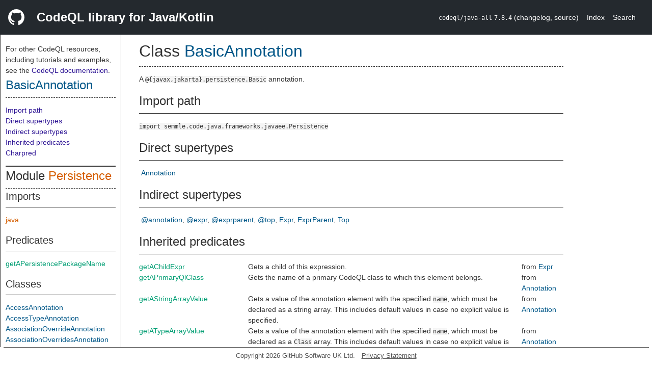

--- FILE ---
content_type: text/html; charset=utf-8
request_url: https://codeql.github.com/codeql-standard-libraries/java/semmle/code/java/frameworks/javaee/Persistence.qll/type.Persistence$BasicAnnotation.html
body_size: 5089
content:
<!DOCTYPE html><html><head><meta charset="utf-8"><meta name="viewport" content="width=device-width, initial-scale=1.0"><meta name="generator" content="qldoc"><meta name="description" content="API documentation for CodeQL"><meta name="keywords" content="CodeQL,QL,BasicAnnotation"><meta name="addsearch-category" content="Java/Kotlin CodeQL library"><title>BasicAnnotation</title><link rel="stylesheet" type="text/css" href="https://codeql.github.com/assets/css/primer.css"><link rel="shortcut icon" href="https://codeql.github.com/assets/images/favicon.ico"><link rel="stylesheet" type="text/css" href="../../../../../../qldoc.css"></head><body><div class="Header text-white"><div class="Header-item"><svg class="octicon octicon-mark-github mr-2" height="32" viewbox="0 0 16 16" width="32"><path fill-rule="even-odd" d="M8 0C3.58 0 0 3.58 0 8c0 3.54 2.29 6.53 5.47 7.59.4.07.55-.17.55-.38 0-.19-.01-.82-.01-1.49-2.01.37-2.53-.49-2.69-.94-.09-.23-.48-.94-.82-1.13-.28-.15-.68-.52-.01-.53.63-.01 1.08.58 1.23.82.72 1.21 1.87.87 2.33.66.07-.52.28-.87.51-1.07-1.78-.2-3.64-.89-3.64-3.95 0-.87.31-1.59.82-2.15-.08-.2-.36-1.02.08-2.12 0 0 .67-.21 2.2.82.64-.18 1.32-.27 2-.27.68 0 1.36.09 2 .27 1.53-1.04 2.2-.82 2.2-.82.44 1.1.16 1.92.08 2.12.51.56.82 1.27.82 2.15 0 3.07-1.87 3.75-3.65 3.95.29.25.54.73.54 1.48 0 1.07-.01 1.93-.01 2.2 0 .21.15.46.55.38A8.013 8.013 0 0 0 16 8c0-4.42-3.58-8-8-8z"></path></svg></div><div class="Header-item--full f2 text-bold">CodeQL library for Java/Kotlin</div><div class="Header-item"><span><code>codeql/java-all</code> <code>7.8.4</code> <span> (<a title="Changelog" target="_blank" href="https://github.com/github/codeql/tree/codeql-cli/latest/java/ql/lib/CHANGELOG.md"><span class=".text-gray-light">changelog</span></a><span>, </span><a title="Source code" target="_blank" href="https://github.com/github/codeql/tree/codeql-cli/latest/java/ql/lib"><span class=".text-gray-light">source</span></a><span>)</span></span></span></div><div class="Header-item .text-gray-light"><div class="nav-section"><a href="../../../../../../index.html">Index</a></div></div><div class="Header-item"><a title="Search the CodeQL libraries" target="_blank" href="https://codeql.github.com/codeql-standard-libraries/search.html"><span class=".text-gray-light">Search</span></a></div></div><div id="main"><nav id="sidebar"><div id="sidebar-content" class="pt-2"><div class="nav-section"><p>For other CodeQL resources, including tutorials and examples, see the <a href="https://codeql.github.com/docs/" class="codeql-link" target="_blank">CodeQL documentation</a><p>.</p></p><h2 class="section-heading"><a href="type.Persistence$BasicAnnotation.html" class="ref-link ref-type">BasicAnnotation</a></h2><div class="doc-block"><ol class="section-links"><li></li><li></li><li><a href="type.Persistence$BasicAnnotation.html#Import%20path">Import path</a></li><li><a href="type.Persistence$BasicAnnotation.html#Direct%20supertypes">Direct supertypes</a></li><li><a href="type.Persistence$BasicAnnotation.html#Indirect%20supertypes">Indirect supertypes</a></li><li><a href="type.Persistence$BasicAnnotation.html#Inherited%20predicates">Inherited predicates</a></li><li><a href="type.Persistence$BasicAnnotation.html#Charpred">Charpred</a></li></ol></div></div><div class="nav-section"><div><div><h2 class="section-heading"><span>Module <a href="module.Persistence.html" class="ref-link ref-module" title="Module Persistence">Persistence</a></span></h2></div><div><h3 class="subsection-heading">Imports</h3><div class="doc-block"><table><tbody><tr><td><a href="../../../../../../java.qll/module.java.html" class="ref-link ref-module" title="Module java">java</a></td></tr></tbody></table></div></div><div><h3 class="subsection-heading">Predicates</h3><div class="doc-block"><table><tbody><tr><td><a href="predicate.Persistence$getAPersistencePackageName.0.html" class="ref-link ref-predicate" title="Predicate Persistence::getAPersistencePackageName">getAPersistencePackageName</a></td></tr></tbody></table></div></div><div><h3 class="subsection-heading">Classes</h3><div class="doc-block"><table><tbody><tr><td><a href="type.Persistence$AccessAnnotation.html" class="ref-link ref-type" title="Class Persistence::AccessAnnotation">AccessAnnotation</a></td></tr><tr><td><a href="type.Persistence$AccessTypeAnnotation.html" class="ref-link ref-type" title="Class Persistence::AccessTypeAnnotation">AccessTypeAnnotation</a></td></tr><tr><td><a href="type.Persistence$AssociationOverrideAnnotation.html" class="ref-link ref-type" title="Class Persistence::AssociationOverrideAnnotation">AssociationOverrideAnnotation</a></td></tr><tr><td><a href="type.Persistence$AssociationOverridesAnnotation.html" class="ref-link ref-type" title="Class Persistence::AssociationOverridesAnnotation">AssociationOverridesAnnotation</a></td></tr><tr><td><a href="type.Persistence$AttributeOverrideAnnotation.html" class="ref-link ref-type" title="Class Persistence::AttributeOverrideAnnotation">AttributeOverrideAnnotation</a></td></tr><tr><td><a href="type.Persistence$AttributeOverridesAnnotation.html" class="ref-link ref-type" title="Class Persistence::AttributeOverridesAnnotation">AttributeOverridesAnnotation</a></td></tr><tr><td><a href="type.Persistence$BasicAnnotation.html" class="ref-link ref-type" title="Class Persistence::BasicAnnotation">BasicAnnotation</a></td></tr><tr><td><a href="type.Persistence$CacheableAnnotation.html" class="ref-link ref-type" title="Class Persistence::CacheableAnnotation">CacheableAnnotation</a></td></tr><tr><td><a href="type.Persistence$CollectionTableAnnotation.html" class="ref-link ref-type" title="Class Persistence::CollectionTableAnnotation">CollectionTableAnnotation</a></td></tr><tr><td><a href="type.Persistence$ColumnAnnotation.html" class="ref-link ref-type" title="Class Persistence::ColumnAnnotation">ColumnAnnotation</a></td></tr><tr><td><a href="type.Persistence$ColumnResultAnnotation.html" class="ref-link ref-type" title="Class Persistence::ColumnResultAnnotation">ColumnResultAnnotation</a></td></tr><tr><td><a href="type.Persistence$DiscriminatorColumnAnnotation.html" class="ref-link ref-type" title="Class Persistence::DiscriminatorColumnAnnotation">DiscriminatorColumnAnnotation</a></td></tr><tr><td><a href="type.Persistence$DiscriminatorValueAnnotation.html" class="ref-link ref-type" title="Class Persistence::DiscriminatorValueAnnotation">DiscriminatorValueAnnotation</a></td></tr><tr><td><a href="type.Persistence$ElementCollectionAnnotation.html" class="ref-link ref-type" title="Class Persistence::ElementCollectionAnnotation">ElementCollectionAnnotation</a></td></tr><tr><td><a href="type.Persistence$EmbeddableAnnotation.html" class="ref-link ref-type" title="Class Persistence::EmbeddableAnnotation">EmbeddableAnnotation</a></td></tr><tr><td><a href="type.Persistence$EmbeddedAnnotation.html" class="ref-link ref-type" title="Class Persistence::EmbeddedAnnotation">EmbeddedAnnotation</a></td></tr><tr><td><a href="type.Persistence$EmbeddedIdAnnotation.html" class="ref-link ref-type" title="Class Persistence::EmbeddedIdAnnotation">EmbeddedIdAnnotation</a></td></tr><tr><td><a href="type.Persistence$EntityAnnotation.html" class="ref-link ref-type" title="Class Persistence::EntityAnnotation">EntityAnnotation</a></td></tr><tr><td><a href="type.Persistence$EntityListenersAnnotation.html" class="ref-link ref-type" title="Class Persistence::EntityListenersAnnotation">EntityListenersAnnotation</a></td></tr><tr><td><a href="type.Persistence$EntityResultAnnotation.html" class="ref-link ref-type" title="Class Persistence::EntityResultAnnotation">EntityResultAnnotation</a></td></tr><tr><td><a href="type.Persistence$EnumeratedAnnotation.html" class="ref-link ref-type" title="Class Persistence::EnumeratedAnnotation">EnumeratedAnnotation</a></td></tr><tr><td><a href="type.Persistence$ExcludeDefaultListenersAnnotation.html" class="ref-link ref-type" title="Class Persistence::ExcludeDefaultListenersAnnotation">ExcludeDefaultListenersAnnotation</a></td></tr><tr><td><a href="type.Persistence$ExcludeSuperclassListenersAnnotation.html" class="ref-link ref-type" title="Class Persistence::ExcludeSuperclassListenersAnnotation">ExcludeSuperclassListenersAnnotation</a></td></tr><tr><td><a href="type.Persistence$FieldResultAnnotation.html" class="ref-link ref-type" title="Class Persistence::FieldResultAnnotation">FieldResultAnnotation</a></td></tr><tr><td><a href="type.Persistence$GeneratedValueAnnotation.html" class="ref-link ref-type" title="Class Persistence::GeneratedValueAnnotation">GeneratedValueAnnotation</a></td></tr><tr><td><a href="type.Persistence$IdAnnotation.html" class="ref-link ref-type" title="Class Persistence::IdAnnotation">IdAnnotation</a></td></tr><tr><td><a href="type.Persistence$IdClassAnnotation.html" class="ref-link ref-type" title="Class Persistence::IdClassAnnotation">IdClassAnnotation</a></td></tr><tr><td><a href="type.Persistence$InheritanceAnnotation.html" class="ref-link ref-type" title="Class Persistence::InheritanceAnnotation">InheritanceAnnotation</a></td></tr><tr><td><a href="type.Persistence$JoinColumnAnnotation.html" class="ref-link ref-type" title="Class Persistence::JoinColumnAnnotation">JoinColumnAnnotation</a></td></tr><tr><td><a href="type.Persistence$JoinColumnsAnnotation.html" class="ref-link ref-type" title="Class Persistence::JoinColumnsAnnotation">JoinColumnsAnnotation</a></td></tr><tr><td><a href="type.Persistence$JoinTableAnnotation.html" class="ref-link ref-type" title="Class Persistence::JoinTableAnnotation">JoinTableAnnotation</a></td></tr><tr><td><a href="type.Persistence$LobAnnotation.html" class="ref-link ref-type" title="Class Persistence::LobAnnotation">LobAnnotation</a></td></tr><tr><td><a href="type.Persistence$ManyToManyAnnotation.html" class="ref-link ref-type" title="Class Persistence::ManyToManyAnnotation">ManyToManyAnnotation</a></td></tr><tr><td><a href="type.Persistence$ManyToOneAnnotation.html" class="ref-link ref-type" title="Class Persistence::ManyToOneAnnotation">ManyToOneAnnotation</a></td></tr><tr><td><a href="type.Persistence$MapKeyAnnotation.html" class="ref-link ref-type" title="Class Persistence::MapKeyAnnotation">MapKeyAnnotation</a></td></tr><tr><td><a href="type.Persistence$MapKeyClassAnnotation.html" class="ref-link ref-type" title="Class Persistence::MapKeyClassAnnotation">MapKeyClassAnnotation</a></td></tr><tr><td><a href="type.Persistence$MapKeyColumnAnnotation.html" class="ref-link ref-type" title="Class Persistence::MapKeyColumnAnnotation">MapKeyColumnAnnotation</a></td></tr><tr><td><a href="type.Persistence$MapKeyEnumeratedAnnotation.html" class="ref-link ref-type" title="Class Persistence::MapKeyEnumeratedAnnotation">MapKeyEnumeratedAnnotation</a></td></tr><tr><td><a href="type.Persistence$MapKeyJoinColumnAnnotation.html" class="ref-link ref-type" title="Class Persistence::MapKeyJoinColumnAnnotation">MapKeyJoinColumnAnnotation</a></td></tr><tr><td><a href="type.Persistence$MapKeyJoinColumnsAnnotation.html" class="ref-link ref-type" title="Class Persistence::MapKeyJoinColumnsAnnotation">MapKeyJoinColumnsAnnotation</a></td></tr><tr><td><a href="type.Persistence$MapKeyTemporalAnnotation.html" class="ref-link ref-type" title="Class Persistence::MapKeyTemporalAnnotation">MapKeyTemporalAnnotation</a></td></tr><tr><td><a href="type.Persistence$MappedSuperclassAnnotation.html" class="ref-link ref-type" title="Class Persistence::MappedSuperclassAnnotation">MappedSuperclassAnnotation</a></td></tr><tr><td><a href="type.Persistence$MapsIdAnnotation.html" class="ref-link ref-type" title="Class Persistence::MapsIdAnnotation">MapsIdAnnotation</a></td></tr><tr><td><a href="type.Persistence$NamedNativeQueriesAnnotation.html" class="ref-link ref-type" title="Class Persistence::NamedNativeQueriesAnnotation">NamedNativeQueriesAnnotation</a></td></tr><tr><td><a href="type.Persistence$NamedNativeQueryAnnotation.html" class="ref-link ref-type" title="Class Persistence::NamedNativeQueryAnnotation">NamedNativeQueryAnnotation</a></td></tr><tr><td><a href="type.Persistence$NamedQueriesAnnotation.html" class="ref-link ref-type" title="Class Persistence::NamedQueriesAnnotation">NamedQueriesAnnotation</a></td></tr><tr><td><a href="type.Persistence$NamedQueryAnnotation.html" class="ref-link ref-type" title="Class Persistence::NamedQueryAnnotation">NamedQueryAnnotation</a></td></tr><tr><td><a href="type.Persistence$OneToManyAnnotation.html" class="ref-link ref-type" title="Class Persistence::OneToManyAnnotation">OneToManyAnnotation</a></td></tr><tr><td><a href="type.Persistence$OneToOneAnnotation.html" class="ref-link ref-type" title="Class Persistence::OneToOneAnnotation">OneToOneAnnotation</a></td></tr><tr><td><a href="type.Persistence$OrderByAnnotation.html" class="ref-link ref-type" title="Class Persistence::OrderByAnnotation">OrderByAnnotation</a></td></tr><tr><td><a href="type.Persistence$OrderColumnAnnotation.html" class="ref-link ref-type" title="Class Persistence::OrderColumnAnnotation">OrderColumnAnnotation</a></td></tr><tr><td><a href="type.Persistence$PersistenceContextAnnotation.html" class="ref-link ref-type" title="Class Persistence::PersistenceContextAnnotation">PersistenceContextAnnotation</a></td></tr><tr><td><a href="type.Persistence$PersistenceContextsAnnotation.html" class="ref-link ref-type" title="Class Persistence::PersistenceContextsAnnotation">PersistenceContextsAnnotation</a></td></tr><tr><td><a href="type.Persistence$PersistencePropertyAnnotation.html" class="ref-link ref-type" title="Class Persistence::PersistencePropertyAnnotation">PersistencePropertyAnnotation</a></td></tr><tr><td><a href="type.Persistence$PersistenceUnitAnnotation.html" class="ref-link ref-type" title="Class Persistence::PersistenceUnitAnnotation">PersistenceUnitAnnotation</a></td></tr><tr><td><a href="type.Persistence$PersistenceUnitsAnnotation.html" class="ref-link ref-type" title="Class Persistence::PersistenceUnitsAnnotation">PersistenceUnitsAnnotation</a></td></tr><tr><td><a href="type.Persistence$PersistentEntity.html" class="ref-link ref-type" title="Class Persistence::PersistentEntity">PersistentEntity</a></td></tr><tr><td><a href="type.Persistence$PostLoadAnnotation.html" class="ref-link ref-type" title="Class Persistence::PostLoadAnnotation">PostLoadAnnotation</a></td></tr><tr><td><a href="type.Persistence$PostPersistAnnotation.html" class="ref-link ref-type" title="Class Persistence::PostPersistAnnotation">PostPersistAnnotation</a></td></tr><tr><td><a href="type.Persistence$PostRemoveAnnotation.html" class="ref-link ref-type" title="Class Persistence::PostRemoveAnnotation">PostRemoveAnnotation</a></td></tr><tr><td><a href="type.Persistence$PostUpdateAnnotation.html" class="ref-link ref-type" title="Class Persistence::PostUpdateAnnotation">PostUpdateAnnotation</a></td></tr><tr><td><a href="type.Persistence$PrePersistAnnotation.html" class="ref-link ref-type" title="Class Persistence::PrePersistAnnotation">PrePersistAnnotation</a></td></tr><tr><td><a href="type.Persistence$PreRemoveAnnotation.html" class="ref-link ref-type" title="Class Persistence::PreRemoveAnnotation">PreRemoveAnnotation</a></td></tr><tr><td><a href="type.Persistence$PreUpdateAnnotation.html" class="ref-link ref-type" title="Class Persistence::PreUpdateAnnotation">PreUpdateAnnotation</a></td></tr><tr><td><a href="type.Persistence$PrimaryKeyJoinColumnAnnotation.html" class="ref-link ref-type" title="Class Persistence::PrimaryKeyJoinColumnAnnotation">PrimaryKeyJoinColumnAnnotation</a></td></tr><tr><td><a href="type.Persistence$PrimaryKeyJoinColumnsAnnotation.html" class="ref-link ref-type" title="Class Persistence::PrimaryKeyJoinColumnsAnnotation">PrimaryKeyJoinColumnsAnnotation</a></td></tr><tr><td><a href="type.Persistence$QueryHintAnnotation.html" class="ref-link ref-type" title="Class Persistence::QueryHintAnnotation">QueryHintAnnotation</a></td></tr><tr><td><a href="type.Persistence$SecondaryTableAnnotation.html" class="ref-link ref-type" title="Class Persistence::SecondaryTableAnnotation">SecondaryTableAnnotation</a></td></tr><tr><td><a href="type.Persistence$SecondaryTablesAnnotation.html" class="ref-link ref-type" title="Class Persistence::SecondaryTablesAnnotation">SecondaryTablesAnnotation</a></td></tr><tr><td><a href="type.Persistence$SequenceGeneratorAnnotation.html" class="ref-link ref-type" title="Class Persistence::SequenceGeneratorAnnotation">SequenceGeneratorAnnotation</a></td></tr><tr><td><a href="type.Persistence$SqlResultSetMappingAnnotation.html" class="ref-link ref-type" title="Class Persistence::SqlResultSetMappingAnnotation">SqlResultSetMappingAnnotation</a></td></tr><tr><td><a href="type.Persistence$SqlResultSetMappingsAnnotation.html" class="ref-link ref-type" title="Class Persistence::SqlResultSetMappingsAnnotation">SqlResultSetMappingsAnnotation</a></td></tr><tr><td><a href="type.Persistence$TableAnnotation.html" class="ref-link ref-type" title="Class Persistence::TableAnnotation">TableAnnotation</a></td></tr><tr><td><a href="type.Persistence$TableGeneratorAnnotation.html" class="ref-link ref-type" title="Class Persistence::TableGeneratorAnnotation">TableGeneratorAnnotation</a></td></tr><tr><td><a href="type.Persistence$TemporalAnnotation.html" class="ref-link ref-type" title="Class Persistence::TemporalAnnotation">TemporalAnnotation</a></td></tr><tr><td><a href="type.Persistence$TransientAnnotation.html" class="ref-link ref-type" title="Class Persistence::TransientAnnotation">TransientAnnotation</a></td></tr><tr><td><a href="type.Persistence$TypeEntityManager.html" class="ref-link ref-type" title="Class Persistence::TypeEntityManager">TypeEntityManager</a></td></tr><tr><td><a href="type.Persistence$TypeQuery.html" class="ref-link ref-type" title="Class Persistence::TypeQuery">TypeQuery</a></td></tr><tr><td><a href="type.Persistence$UniqueConstraintAnnotation.html" class="ref-link ref-type" title="Class Persistence::UniqueConstraintAnnotation">UniqueConstraintAnnotation</a></td></tr><tr><td><a href="type.Persistence$VersionAnnotation.html" class="ref-link ref-type" title="Class Persistence::VersionAnnotation">VersionAnnotation</a></td></tr></tbody></table></div></div></div></div></div></nav><div class="overflow-y-auto width-full pt-2"><div id="content"><div><h1 class="section-heading" id="Persistence::BasicAnnotation"><span><span>Class <span><a href="type.Persistence$BasicAnnotation.html" class="ref-link ref-type" title="Class Persistence::BasicAnnotation">BasicAnnotation</a></span></span></span></h1></div><div><div class="doc-block"><div class="qldoc"><p>A <code>&#64;{javax,jakarta}.persistence.Basic</code> annotation.</p>
</div></div></div><div><h2 class="subsection-heading" id="Import%20path">Import path</h2><div class="doc-block"><code>import semmle.code.java.frameworks.javaee.Persistence</code></div></div><div><h2 class="subsection-heading" id="Direct%20supertypes">Direct supertypes</h2><div><div class="doc-block"><ul class="inline-list comma-list"><li><a href="../../../Annotation.qll/type.Annotation$Annotation.html" class="ref-link ref-type" title="Class Annotation">Annotation</a></li></ul></div></div></div><div><h2 class="subsection-heading" id="Indirect%20supertypes">Indirect supertypes</h2><div><div class="doc-block"><ul class="inline-list comma-list"><li><a href="../../../../../../type.@annotation.html" class="ref-link ref-type" title="Union type @annotation">@annotation</a></li><li><a href="../../../../../../type.@expr.html" class="ref-link ref-type" title="Case type @expr">@expr</a></li><li><a href="../../../../../../type.@exprparent.html" class="ref-link ref-type" title="Union type @exprparent">@exprparent</a></li><li><a href="../../../../../../type.@top.html" class="ref-link ref-type" title="Union type @top">@top</a></li><li><a href="../../../Expr.qll/type.Expr$Expr.html" class="ref-link ref-type" title="Class Expr">Expr</a></li><li><a href="../../../Expr.qll/type.Expr$ExprParent.html" class="ref-link ref-type" title="Class ExprParent">ExprParent</a></li><li><a href="../../../../Location.qll/type.Location$Top.html" class="ref-link ref-type" title="Class Top">Top</a></li></ul></div></div></div><div><h2 class="subsection-heading" id="Inherited%20predicates">Inherited predicates</h2><div class="doc-block"><table><tbody><tr><td><a href="../../../Expr.qll/predicate.Expr$Expr$getAChildExpr.0.html" class="ref-link ref-predicate" title="Member predicate Expr::getAChildExpr">getAChildExpr</a></td><td><span class="qldoc-summary"><p>Gets a child of this expression.</p>
</span></td><td><span>from <a href="../../../Expr.qll/type.Expr$Expr.html" class="ref-link ref-type" title="Class Expr">Expr</a></span></td></tr><tr><td><a href="../../../Annotation.qll/predicate.Annotation$Annotation$getAPrimaryQlClass.0.html" class="ref-link ref-predicate" title="Member predicate Annotation::getAPrimaryQlClass">getAPrimaryQlClass</a></td><td><span class="qldoc-summary"><p>Gets the name of a primary CodeQL class to which this element belongs.</p>
</span></td><td><span>from <a href="../../../Annotation.qll/type.Annotation$Annotation.html" class="ref-link ref-type" title="Class Annotation">Annotation</a></span></td></tr><tr><td><a href="../../../Annotation.qll/predicate.Annotation$Annotation$getAStringArrayValue.1.html" class="ref-link ref-predicate" title="Member predicate Annotation::getAStringArrayValue">getAStringArrayValue</a></td><td><span class="qldoc-summary"><p>Gets a value of the annotation element with the specified <code>name</code>, which must be declared as a string  array. This includes default values in case no explicit value is specified.</p>
</span></td><td><span>from <a href="../../../Annotation.qll/type.Annotation$Annotation.html" class="ref-link ref-type" title="Class Annotation">Annotation</a></span></td></tr><tr><td><a href="../../../Annotation.qll/predicate.Annotation$Annotation$getATypeArrayValue.1.html" class="ref-link ref-predicate" title="Member predicate Annotation::getATypeArrayValue">getATypeArrayValue</a></td><td><span class="qldoc-summary"><p>Gets a value of the annotation element with the specified <code>name</code>, which must be declared as a <code>Class</code>  array. This includes default values in case no explicit value is specified.</p>
</span></td><td><span>from <a href="../../../Annotation.qll/type.Annotation$Annotation.html" class="ref-link ref-type" title="Class Annotation">Annotation</a></span></td></tr><tr><td><a href="../../../Annotation.qll/predicate.Annotation$Annotation$getAnArrayValue.1.html" class="ref-link ref-predicate" title="Member predicate Annotation::getAnArrayValue">getAnArrayValue</a></td><td><span class="qldoc-summary"><p>Gets a value of the annotation element with the specified <code>name</code>, which must be declared as an array  type. This includes default values in case no explicit value is specified.</p>
</span></td><td><span>from <a href="../../../Annotation.qll/type.Annotation$Annotation.html" class="ref-link ref-type" title="Class Annotation">Annotation</a></span></td></tr><tr><td><a href="../../../Expr.qll/predicate.Expr$Expr$getAnEnclosingStmt.0.html" class="ref-link ref-predicate" title="Member predicate Expr::getAnEnclosingStmt">getAnEnclosingStmt</a></td><td><span class="qldoc-summary"><p>Gets a statement that directly or transitively contains this expression, if any.  This is equivalent to <code>this.getEnclosingStmt().getEnclosingStmt*()</code>.</p>
</span></td><td><span>from <a href="../../../Expr.qll/type.Expr$Expr.html" class="ref-link ref-type" title="Class Expr">Expr</a></span></td></tr><tr><td><a href="../../../Annotation.qll/predicate.Annotation$Annotation$getAnEnumConstantArrayValue.1.html" class="ref-link ref-predicate" title="Member predicate Annotation::getAnEnumConstantArrayValue">getAnEnumConstantArrayValue</a></td><td><span class="qldoc-summary"><p>Gets a value of the annotation element with the specified <code>name</code>, which must be declared as an enum  type array. This includes default values in case no explicit value is specified.</p>
</span></td><td><span>from <a href="../../../Annotation.qll/type.Annotation$Annotation.html" class="ref-link ref-type" title="Class Annotation">Annotation</a></span></td></tr><tr><td><a href="../../../Annotation.qll/predicate.Annotation$Annotation$getAnIntArrayValue.1.html" class="ref-link ref-predicate" title="Member predicate Annotation::getAnIntArrayValue">getAnIntArrayValue</a></td><td><span class="qldoc-summary"><p>Gets a value of the annotation element with the specified <code>name</code>, which must be declared as an <code>int</code>  array or an array of a smaller integral type or <code>char</code>. This includes default values in case no  explicit value is specified.</p>
</span></td><td><span>from <a href="../../../Annotation.qll/type.Annotation$Annotation.html" class="ref-link ref-type" title="Class Annotation">Annotation</a></span></td></tr><tr><td><a href="../../../Annotation.qll/predicate.Annotation$Annotation$getAnnotatedElement.0.html" class="ref-link ref-predicate" title="Member predicate Annotation::getAnnotatedElement">getAnnotatedElement</a></td><td><span class="qldoc-summary"><p>Gets the element being annotated.</p>
</span></td><td><span>from <a href="../../../Annotation.qll/type.Annotation$Annotation.html" class="ref-link ref-type" title="Class Annotation">Annotation</a></span></td></tr><tr><td><a href="../../../Annotation.qll/predicate.Annotation$Annotation$getAnnotationElement.1.html" class="ref-link ref-predicate" title="Member predicate Annotation::getAnnotationElement">getAnnotationElement</a></td><td><span class="qldoc-summary"><p>Gets the annotation element with the specified <code>name</code>.</p>
</span></td><td><span>from <a href="../../../Annotation.qll/type.Annotation$Annotation.html" class="ref-link ref-type" title="Class Annotation">Annotation</a></span></td></tr><tr><td><a href="../../../Annotation.qll/predicate.Annotation$Annotation$getArrayValue.2.html" class="ref-link ref-predicate" title="Member predicate Annotation::getArrayValue">getArrayValue</a></td><td><span class="qldoc-summary"><p>Gets the value at a given index of the annotation element with the specified <code>name</code>, which must be  declared as an array type. This includes default values in case no explicit value is specified.</p>
</span></td><td><span>from <a href="../../../Annotation.qll/type.Annotation$Annotation.html" class="ref-link ref-type" title="Class Annotation">Annotation</a></span></td></tr><tr><td><a href="../../../Expr.qll/predicate.Expr$Expr$getBasicBlock.0.html" class="ref-link ref-predicate" title="Member predicate Expr::getBasicBlock">getBasicBlock</a></td><td><span class="qldoc-summary"><p>Gets the basic block in which this expression occurs, if any.</p>
</span></td><td><span>from <a href="../../../Expr.qll/type.Expr$Expr.html" class="ref-link ref-type" title="Class Expr">Expr</a></span></td></tr><tr><td><a href="../../../Annotation.qll/predicate.Annotation$Annotation$getBooleanValue.1.html" class="ref-link ref-predicate" title="Member predicate Annotation::getBooleanValue">getBooleanValue</a></td><td><span class="qldoc-summary"><p>If the value type of the annotation element with the specified <code>name</code> is <code>boolean</code>,  gets the boolean value used for that element. This includes default values in case  no explicit value is specified.</p>
</span></td><td><span>from <a href="../../../Annotation.qll/type.Annotation$Annotation.html" class="ref-link ref-type" title="Class Annotation">Annotation</a></span></td></tr><tr><td><a href="../../../Expr.qll/predicate.Expr$Expr$getCompilationUnit.0.html" class="ref-link ref-predicate" title="Member predicate Expr::getCompilationUnit">getCompilationUnit</a></td><td><span class="qldoc-summary"><p>Gets the compilation unit in which this expression occurs.</p>
</span></td><td><span>from <a href="../../../Expr.qll/type.Expr$Expr.html" class="ref-link ref-type" title="Class Expr">Expr</a></span></td></tr><tr><td><a href="../../../Expr.qll/predicate.Expr$Expr$getControlFlowNode.0.html" class="ref-link ref-predicate" title="Member predicate Expr::getControlFlowNode">getControlFlowNode</a></td><td><span class="qldoc-summary"><p>Gets the <code>ControlFlowNode</code> corresponding to this expression.</p>
</span></td><td><span>from <a href="../../../Expr.qll/type.Expr$Expr.html" class="ref-link ref-type" title="Class Expr">Expr</a></span></td></tr><tr><td><a href="../../../Expr.qll/predicate.Expr$Expr$getEnclosingCallable.0.html" class="ref-link ref-predicate" title="Member predicate Expr::getEnclosingCallable">getEnclosingCallable</a></td><td><span class="qldoc-summary"><p>Gets the callable in which this expression occurs, if any.</p>
</span></td><td><span>from <a href="../../../Expr.qll/type.Expr$Expr.html" class="ref-link ref-type" title="Class Expr">Expr</a></span></td></tr><tr><td><a href="../../../Expr.qll/predicate.Expr$Expr$getEnclosingStmt.0.html" class="ref-link ref-predicate" title="Member predicate Expr::getEnclosingStmt">getEnclosingStmt</a></td><td><span class="qldoc-summary"><p>Gets the statement containing this expression, if any.</p>
</span></td><td><span>from <a href="../../../Expr.qll/type.Expr$Expr.html" class="ref-link ref-type" title="Class Expr">Expr</a></span></td></tr><tr><td><a href="../../../Annotation.qll/predicate.Annotation$Annotation$getEnumConstantValue.1.html" class="ref-link ref-predicate" title="Member predicate Annotation::getEnumConstantValue">getEnumConstantValue</a></td><td><span class="qldoc-summary"><p>If the value type of the annotation element with the specified <code>name</code> is an enum type,  gets the enum constant used as value for that element. This includes default values in  case no explicit value is specified.</p>
</span></td><td><span>from <a href="../../../Annotation.qll/type.Annotation$Annotation.html" class="ref-link ref-type" title="Class Annotation">Annotation</a></span></td></tr><tr><td><a href="../../../../Location.qll/predicate.Location$Top$getFile.0.html" class="ref-link ref-predicate" title="Member predicate Top::getFile">getFile</a></td><td><span class="qldoc-summary"><p>Gets the file associated with this element.</p>
</span></td><td><span>from <a href="../../../../Location.qll/type.Location$Top.html" class="ref-link ref-type" title="Class Top">Top</a></span></td></tr><tr><td><a href="../../../Annotation.qll/predicate.Annotation$Annotation$getHalsteadID.0.html" class="ref-link ref-predicate" title="Member predicate Annotation::getHalsteadID">getHalsteadID</a></td><td><span class="qldoc-summary"><p>This expression’s Halstead ID (used to compute Halstead metrics).</p>
</span></td><td><span>from <a href="../../../Annotation.qll/type.Annotation$Annotation.html" class="ref-link ref-type" title="Class Annotation">Annotation</a></span></td></tr><tr><td><a href="../../../Expr.qll/predicate.Expr$Expr$getIndex.0.html" class="ref-link ref-predicate" title="Member predicate Expr::getIndex">getIndex</a></td><td><span class="qldoc-summary"><p>Gets the index of this expression as a child of its parent.</p>
</span></td><td><span>from <a href="../../../Expr.qll/type.Expr$Expr.html" class="ref-link ref-type" title="Class Expr">Expr</a></span></td></tr><tr><td><a href="../../../Annotation.qll/predicate.Annotation$Annotation$getIntValue.1.html" class="ref-link ref-predicate" title="Member predicate Annotation::getIntValue">getIntValue</a></td><td><span class="qldoc-summary"><p>If the value type of the annotation element with the specified <code>name</code> is <code>int</code> or  a smaller integral type or <code>char</code>, gets the int value used for that element.  This includes default values in case no explicit value is specified.</p>
</span></td><td><span>from <a href="../../../Annotation.qll/type.Annotation$Annotation.html" class="ref-link ref-type" title="Class Annotation">Annotation</a></span></td></tr><tr><td><a href="../../../Expr.qll/predicate.Expr$Expr$getKind.0.html" class="ref-link ref-predicate" title="Member predicate Expr::getKind">getKind</a></td><td><span class="qldoc-summary"><p>Gets the kind of this expression.</p>
</span></td><td><span>from <a href="../../../Expr.qll/type.Expr$Expr.html" class="ref-link ref-type" title="Class Expr">Expr</a></span></td></tr><tr><td><a href="../../../Expr.qll/predicate.Expr$Expr$getKotlinType.0.html" class="ref-link ref-predicate" title="Member predicate Expr::getKotlinType">getKotlinType</a></td><td><span class="qldoc-summary"><p>Gets the Kotlin type of this expression.</p>
</span></td><td><span>from <a href="../../../Expr.qll/type.Expr$Expr.html" class="ref-link ref-type" title="Class Expr">Expr</a></span></td></tr><tr><td><a href="../../../../Location.qll/predicate.Location$Top$getLocation.0.html" class="ref-link ref-predicate" title="Member predicate Top::getLocation">getLocation</a></td><td><span class="qldoc-summary"><p>Gets the source location for this element.</p>
</span></td><td><span>from <a href="../../../../Location.qll/type.Location$Top.html" class="ref-link ref-type" title="Class Top">Top</a></span></td></tr><tr><td><a href="../../../../Location.qll/predicate.Location$Top$getNumberOfCommentLines.0.html" class="ref-link ref-predicate" title="Member predicate Top::getNumberOfCommentLines">getNumberOfCommentLines</a></td><td><span class="qldoc-summary"><p>Gets the number of comment lines that this element ranges over.</p>
</span></td><td><span>from <a href="../../../../Location.qll/type.Location$Top.html" class="ref-link ref-type" title="Class Top">Top</a></span></td></tr><tr><td><a href="../../../../Location.qll/predicate.Location$Top$getNumberOfLinesOfCode.0.html" class="ref-link ref-predicate" title="Member predicate Top::getNumberOfLinesOfCode">getNumberOfLinesOfCode</a></td><td><span class="qldoc-summary"><p>Gets the number of lines of code that this element ranges over.</p>
</span></td><td><span>from <a href="../../../../Location.qll/type.Location$Top.html" class="ref-link ref-type" title="Class Top">Top</a></span></td></tr><tr><td><a href="../../../Expr.qll/predicate.Expr$Expr$getParent.0.html" class="ref-link ref-predicate" title="Member predicate Expr::getParent">getParent</a></td><td><span class="qldoc-summary"><p>Gets the parent of this expression.</p>
</span></td><td><span>from <a href="../../../Expr.qll/type.Expr$Expr.html" class="ref-link ref-type" title="Class Expr">Expr</a></span></td></tr><tr><td><a href="../../../../Location.qll/predicate.Location$Top$getPrimaryQlClasses.0.html" class="ref-link ref-predicate" title="Member predicate Top::getPrimaryQlClasses">getPrimaryQlClasses</a></td><td><span class="qldoc-summary"><p>Gets a comma-separated list of the names of the primary CodeQL classes to which this element belongs.</p>
</span></td><td><span>from <a href="../../../../Location.qll/type.Location$Top.html" class="ref-link ref-type" title="Class Top">Top</a></span></td></tr><tr><td><a href="../../../Annotation.qll/predicate.Annotation$Annotation$getStringValue.1.html" class="ref-link ref-predicate" title="Member predicate Annotation::getStringValue">getStringValue</a></td><td><span class="qldoc-summary"><p>If the value type of the annotation element with the specified <code>name</code> is <code>String</code>,  gets the string value used for that element. This includes default values in case no  explicit value is specified.</p>
</span></td><td><span>from <a href="../../../Annotation.qll/type.Annotation$Annotation.html" class="ref-link ref-type" title="Class Annotation">Annotation</a></span></td></tr><tr><td><a href="../../../Annotation.qll/predicate.Annotation$Annotation$getTarget.0.html" class="ref-link ref-predicate" title="Member predicate Annotation::getTarget">getTarget</a></td><td><span class="qldoc-summary"><p>Gets the element being annotated.</p>
</span></td><td><span>from <a href="../../../Annotation.qll/type.Annotation$Annotation.html" class="ref-link ref-type" title="Class Annotation">Annotation</a></span></td></tr><tr><td><a href="../../../../Location.qll/predicate.Location$Top$getTotalNumberOfLines.0.html" class="ref-link ref-predicate" title="Member predicate Top::getTotalNumberOfLines">getTotalNumberOfLines</a></td><td><span class="qldoc-summary"><p>Gets the total number of lines that this element ranges over,  including lines of code, comment and whitespace-only lines.</p>
</span></td><td><span>from <a href="../../../../Location.qll/type.Location$Top.html" class="ref-link ref-type" title="Class Top">Top</a></span></td></tr><tr><td><a href="../../../Annotation.qll/predicate.Annotation$Annotation$getType.0.html" class="ref-link ref-predicate" title="Member predicate Annotation::getType">getType</a></td><td><span class="qldoc-summary"><p>Gets the annotation type declaration for this annotation.</p>
</span></td><td><span>from <a href="../../../Annotation.qll/type.Annotation$Annotation.html" class="ref-link ref-type" title="Class Annotation">Annotation</a></span></td></tr><tr><td><a href="../../../Annotation.qll/predicate.Annotation$Annotation$getTypeValue.1.html" class="ref-link ref-predicate" title="Member predicate Annotation::getTypeValue">getTypeValue</a></td><td><span class="qldoc-summary"><p>If the value type of the annotation element with the specified <code>name</code> is <code>java.lang.Class</code>,  gets the type referred to by that <code>Class</code>. This includes default values in case no explicit  value is specified.</p>
</span></td><td><span>from <a href="../../../Annotation.qll/type.Annotation$Annotation.html" class="ref-link ref-type" title="Class Annotation">Annotation</a></span></td></tr><tr><td><a href="../../../Expr.qll/predicate.Expr$Expr$getUnderlyingExpr.0.html" class="ref-link ref-predicate" title="Member predicate Expr::getUnderlyingExpr">getUnderlyingExpr</a></td><td><span class="qldoc-summary"><p>Gets the underlying expression looking through casts and not-nulls, if any.  Otherwise just gets this expression.</p>
</span></td><td><span>from <a href="../../../Expr.qll/type.Expr$Expr.html" class="ref-link ref-type" title="Class Expr">Expr</a></span></td></tr><tr><td><a href="../../../Annotation.qll/predicate.Annotation$Annotation$getValue.1.html" class="ref-link ref-predicate" title="Member predicate Annotation::getValue">getValue</a></td><td><span class="qldoc-summary"><p>Gets the value of the annotation element with the specified <code>name</code>.  This includes default values in case no explicit value is specified.  For elements with an array value type this might get an <code>ArrayInit</code> instance.  To properly handle array values, prefer the predicate <code>getAnArrayValue</code>.</p>
</span></td><td><span>from <a href="../../../Annotation.qll/type.Annotation$Annotation.html" class="ref-link ref-type" title="Class Annotation">Annotation</a></span></td></tr><tr><td><a href="../../../../Location.qll/predicate.Location$Top$hasLocationInfo.5.html" class="ref-link ref-predicate" title="Member predicate Top::hasLocationInfo">hasLocationInfo</a></td><td><span class="qldoc-summary"><p>Holds if this element is at the specified location.  The location spans column <code>startcolumn</code> of line <code>startline</code> to  column <code>endcolumn</code> of line <code>endline</code> in file <code>filepath</code>.  For more information, see  <a href="https://codeql.github.com/docs/writing-codeql-queries/providing-locations-in-codeql-queries/" rel="nofollow">Locations</a>.</p>
</span></td><td><span>from <a href="../../../../Location.qll/type.Location$Top.html" class="ref-link ref-type" title="Class Top">Top</a></span></td></tr><tr><td><a href="../../../Expr.qll/predicate.Expr$Expr$isCompileTimeConstant.0.html" class="ref-link ref-predicate" title="Member predicate Expr::isCompileTimeConstant">isCompileTimeConstant</a></td><td><span class="qldoc-summary"><p>Holds if this expression is a compile-time constant.</p>
</span></td><td><span>from <a href="../../../Expr.qll/type.Expr$Expr.html" class="ref-link ref-type" title="Class Expr">Expr</a></span></td></tr><tr><td><a href="../../../Annotation.qll/predicate.Annotation$Annotation$isDeclAnnotation.0.html" class="ref-link ref-predicate" title="Member predicate Annotation::isDeclAnnotation">isDeclAnnotation</a></td><td><span class="qldoc-summary"><p>Holds if this annotation applies to a declaration.</p>
</span></td><td><span>from <a href="../../../Annotation.qll/type.Annotation$Annotation.html" class="ref-link ref-type" title="Class Annotation">Annotation</a></span></td></tr><tr><td><a href="../../../Expr.qll/predicate.Expr$Expr$isInStaticContext.0.html" class="ref-link ref-predicate" title="Member predicate Expr::isInStaticContext">isInStaticContext</a></td><td><span class="qldoc-summary"><p>Holds if this expression occurs in a static context.</p>
</span></td><td><span>from <a href="../../../Expr.qll/type.Expr$Expr.html" class="ref-link ref-type" title="Class Expr">Expr</a></span></td></tr><tr><td><a href="../../../Expr.qll/predicate.Expr$Expr$isNthChildOf.2.html" class="ref-link ref-predicate" title="Member predicate Expr::isNthChildOf">isNthChildOf</a></td><td><span class="qldoc-summary"><p>Holds if this expression is the child of the specified parent at the specified (zero-based) position.</p>
</span></td><td><span>from <a href="../../../Expr.qll/type.Expr$Expr.html" class="ref-link ref-type" title="Class Expr">Expr</a></span></td></tr><tr><td><a href="../../../Expr.qll/predicate.Expr$Expr$isParenthesized.0.html" class="ref-link ref-predicate" title="Member predicate Expr::isParenthesized">isParenthesized</a></td><td><span class="qldoc-summary"><p>Holds if this expression is parenthesized.</p>
</span></td><td><span>from <a href="../../../Expr.qll/type.Expr$Expr.html" class="ref-link ref-type" title="Class Expr">Expr</a></span></td></tr><tr><td><a href="../../../Annotation.qll/predicate.Annotation$Annotation$isTypeAnnotation.0.html" class="ref-link ref-predicate" title="Member predicate Annotation::isTypeAnnotation">isTypeAnnotation</a></td><td><span class="qldoc-summary"><p>Holds if this annotation applies to a type.</p>
</span></td><td><span>from <a href="../../../Annotation.qll/type.Annotation$Annotation.html" class="ref-link ref-type" title="Class Annotation">Annotation</a></span></td></tr><tr><td><a href="../../../Annotation.qll/predicate.Annotation$Annotation$toString.0.html" class="ref-link ref-predicate" title="Member predicate Annotation::toString">toString</a></td><td><span class="qldoc-summary"><p>Gets a textual representation of this element.</p>
</span></td><td><span>from <a href="../../../Annotation.qll/type.Annotation$Annotation.html" class="ref-link ref-type" title="Class Annotation">Annotation</a></span></td></tr></tbody></table></div></div><div><h2 class="subsection-heading" id="Charpred">Charpred</h2><div class="doc-block"><table><tbody><tr><td><a href="predicate.Persistence$BasicAnnotation$BasicAnnotation.0.html" class="ref-link ref-predicate" title="Characteristic predicate Persistence::BasicAnnotation::BasicAnnotation">BasicAnnotation</a></td><td></td></tr></tbody></table></div></div></div></div></div><footer id="content-footer">Copyright 2026 GitHub Software UK Ltd.<a title="Privacy statement and tracking preferences" target="_blank" href="https://docs.github.com/github/site-policy/github-privacy-statement">Privacy Statement</a></footer></body></html>